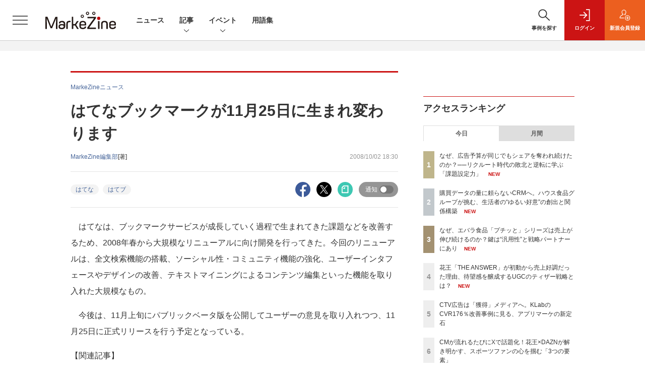

--- FILE ---
content_type: text/html; charset=utf-8
request_url: https://www.google.com/recaptcha/api2/aframe
body_size: 183
content:
<!DOCTYPE HTML><html><head><meta http-equiv="content-type" content="text/html; charset=UTF-8"></head><body><script nonce="7EXMaZzaG15lxWC8Jbvvbw">/** Anti-fraud and anti-abuse applications only. See google.com/recaptcha */ try{var clients={'sodar':'https://pagead2.googlesyndication.com/pagead/sodar?'};window.addEventListener("message",function(a){try{if(a.source===window.parent){var b=JSON.parse(a.data);var c=clients[b['id']];if(c){var d=document.createElement('img');d.src=c+b['params']+'&rc='+(localStorage.getItem("rc::a")?sessionStorage.getItem("rc::b"):"");window.document.body.appendChild(d);sessionStorage.setItem("rc::e",parseInt(sessionStorage.getItem("rc::e")||0)+1);localStorage.setItem("rc::h",'1770082338732');}}}catch(b){}});window.parent.postMessage("_grecaptcha_ready", "*");}catch(b){}</script></body></html>

--- FILE ---
content_type: text/javascript;charset=utf-8
request_url: https://id.cxense.com/public/user/id?json=%7B%22identities%22%3A%5B%7B%22type%22%3A%22ckp%22%2C%22id%22%3A%22ml5xbh32o86dde8r%22%7D%2C%7B%22type%22%3A%22lst%22%2C%22id%22%3A%22tblvkgm1h90d2lg9k5ex14y7s%22%7D%2C%7B%22type%22%3A%22cst%22%2C%22id%22%3A%22tblvkgm1h90d2lg9k5ex14y7s%22%7D%5D%7D&callback=cXJsonpCB7
body_size: 188
content:
/**/
cXJsonpCB7({"httpStatus":200,"response":{"userId":"cx:21cv89svudk2x1dpbt5igneyl4:2rl8g4rba0ysq","newUser":true}})

--- FILE ---
content_type: text/javascript;charset=utf-8
request_url: https://api.cxense.com/public/widget/data?json=%7B%22context%22%3A%7B%22referrer%22%3A%22%22%2C%22categories%22%3A%7B%22testgroup%22%3A%2263%22%7D%2C%22parameters%22%3A%5B%7B%22key%22%3A%22userState%22%2C%22value%22%3A%22anon%22%7D%2C%7B%22key%22%3A%22page%22%2C%22value%22%3A%221%22%7D%2C%7B%22key%22%3A%22testGroup%22%2C%22value%22%3A%2263%22%7D%2C%7B%22key%22%3A%22loadDelay%22%2C%22value%22%3A%222.6%22%7D%2C%7B%22key%22%3A%22testgroup%22%2C%22value%22%3A%2263%22%7D%5D%2C%22autoRefresh%22%3Afalse%2C%22url%22%3A%22https%3A%2F%2Fmarkezine.jp%2Farticle%2Fdetail%2F5578%22%2C%22browserTimezone%22%3A%220%22%7D%2C%22widgetId%22%3A%2225d1c912f531254981e4c885b8fea221510a6eb6%22%2C%22user%22%3A%7B%22ids%22%3A%7B%22usi%22%3A%22ml5xbh32o86dde8r%22%7D%7D%2C%22prnd%22%3A%22ml5xbh32y07qx7en%22%7D&media=javascript&sid=1141836886119288443&widgetId=25d1c912f531254981e4c885b8fea221510a6eb6&resizeToContentSize=true&useSecureUrls=true&usi=ml5xbh32o86dde8r&rnd=721724717&prnd=ml5xbh32y07qx7en&tzo=0&callback=cXJsonpCB3
body_size: 2218
content:
/**/
cXJsonpCB3({"httpStatus":200,"response":{"items":[{"dominantimagedimensions":"1200x630","recs-image":"http://markezine.jp/static/images/article/46057/46057_0.png","description":"Excelは、ショートカットを使えるようになると作業効率がグンとアップする。そこで本記事では超基本編からスタートし、作業別に「入力・編集・書式設定」「範囲選択・移動」「ファイル操作」から、それぞれおすすめしたい計36種類のショートカットを紹介する。ショートカットの他にもある作業効率を上げる方法も取り上げるので、参考にしてもらえたら幸いだ。文末にはショートカット一覧を掲載した。","dominantthumbnaildimensions":"300x158","sho-publish-d":"20241202","title":"これは便利!Excelショートカット一覧 作業別まとめ計36種類","url":"https://markezine.jp/article/detail/46057","sho-corner-id":"964","dominantimage":"https://markezine.jp/static/images/article/46057/46057_fb.png","recs-rawtitle":"これは便利！Excelショートカット一覧 作業別まとめ計36種類：MarkeZine（マーケジン）","dominantthumbnail":"https://content-thumbnail.cxpublic.com/content/dominantthumbnail/d299bd93ae09190b0e4ee53ee2e2123efc03d9ef.jpg?6962fa5b","campaign":"2","testId":"176","id":"d299bd93ae09190b0e4ee53ee2e2123efc03d9ef","placement":"6","click_url":"https://api.cxense.com/public/widget/click/[base64]","sho-article-type":"記事"}],"template":"<!--%\nvar dummy = \"\";\nvar items = data.response.items;\nfor (var i = 0; i < items.length; i++) {\n   var item = items[i];\n   if(item['sho-conference-alias']){\n       var flg_tieup = \"\";\n       var title = item['sho-session-title'];\n       var publish_date = item['sho-publish-d'];\n       var recs_image = item['recs-image'];\n       var target = \"_blank\";\n   }else{\n    var target = \"_top\";\n    var title = item['recs-rawtitle'].replace(\"：MarkeZine（マーケジン）\",\"\");\n    title = title.replace(/\\([0-9]+\\/[0-9]+\\)$/i,\"\");        \n    var publish_date = item['sho-publish-d'];\n    var recs_image = item['recs-image'].replace(/^http:\\/\\//i, 'https://');\n    recs_image = recs_image.replace(/^https:\\/\\/markezine.jp/, 'https://mz-cdn.shoeisha.jp');\n    var flg_tieup = \"\"\n　if ((item['sho-article-tieup'] == 'タイアップ') || (item['sho-article-type'] == 'タイアップ')) {\n           flg_tieup = '(AD)';\n    }\n    }\n%-->\n<div class=\"c-headlineindex_item border-top border-bottom p-2 cx-detail\">\n          <div class=\"c-headlineindex_item_content cx-detail-content\">\n            <h6>\n            <a tmp:id=\"{{cX.clickTracker(item.click_url)}}\" tmp:href=\"{{item.url}}\" tmp:target=\"{{target}}\">{{title}}{{flg_tieup}}</a></h6>\n          </div>\n          <div class=\"c-headlineindex_item_img\"><a tmp:id=\"{{cX.clickTracker(item.click_url)}}\" tmp:href=\"{{item.url}}\" tmp:target=\"{{target}}\"><img tmp:src=\"{{recs_image}}\" alt=\"\" width=\"200\" height=\"150\"></a></div>\n        </div>\n<!--%\n}\n%-->","style":"#cce-empty-element {margin: 20px auto;width: 100%;text-align: center;}","prnd":"ml5xbh32y07qx7en"}})

--- FILE ---
content_type: text/javascript;charset=utf-8
request_url: https://p1cluster.cxense.com/p1.js
body_size: 98
content:
cX.library.onP1('tblvkgm1h90d2lg9k5ex14y7s');


--- FILE ---
content_type: text/javascript;charset=utf-8
request_url: https://api.cxense.com/public/widget/data?json=%7B%22context%22%3A%7B%22referrer%22%3A%22%22%2C%22categories%22%3A%7B%22testgroup%22%3A%2263%22%7D%2C%22parameters%22%3A%5B%7B%22key%22%3A%22userState%22%2C%22value%22%3A%22anon%22%7D%2C%7B%22key%22%3A%22page%22%2C%22value%22%3A%221%22%7D%2C%7B%22key%22%3A%22testGroup%22%2C%22value%22%3A%2263%22%7D%2C%7B%22key%22%3A%22loadDelay%22%2C%22value%22%3A%222.6%22%7D%2C%7B%22key%22%3A%22testgroup%22%2C%22value%22%3A%2263%22%7D%5D%2C%22autoRefresh%22%3Afalse%2C%22url%22%3A%22https%3A%2F%2Fmarkezine.jp%2Farticle%2Fdetail%2F5578%22%2C%22browserTimezone%22%3A%220%22%7D%2C%22widgetId%22%3A%226b27504a68afffa167fb2cccc8cebedf6ea5cf37%22%2C%22user%22%3A%7B%22ids%22%3A%7B%22usi%22%3A%22ml5xbh32o86dde8r%22%7D%7D%2C%22prnd%22%3A%22ml5xbh32y07qx7en%22%7D&media=javascript&sid=1141836886119288443&widgetId=6b27504a68afffa167fb2cccc8cebedf6ea5cf37&resizeToContentSize=true&useSecureUrls=true&usi=ml5xbh32o86dde8r&rnd=2011156399&prnd=ml5xbh32y07qx7en&tzo=0&callback=cXJsonpCB2
body_size: 8370
content:
/**/
cXJsonpCB2({"httpStatus":200,"response":{"items":[{"dominantimagedimensions":"1200x630","recs-image":"http://markezine.jp/static/images/article/50043/50043_arena.jpg","description":"モバイルゲームアプリ広告の成果を最大化するには、「どのデータを信じ、どこに配信するか」の見極めが欠かせない。だが、データがユーザーの実態を正しく反映していなかったり、チャネル特性を十分に理解できていなかったりと、マーケター単独での判断には限界がある。そこで頼りになるのが、モバイルゲーム開発と広告運用の両面に精通した、ゲームやインタラクティブな体験の構築と成長のためのプラットフォームであるUnityと、アプリ計測のグローバルリーダーであるAppsFlyerだ。アプリ広告の施策を成功させるポイントや両社のサポートについて、ユニティ・テクノロジーズ・ジャパンの峯秀一郎氏、AppsFlyer Japanの松下豊氏と新井由美氏に話を聞いた。","collection":"Collection 1","dominantthumbnaildimensions":"300x158","sho-publish-d":"20251222","title":"アプリの熱心なユーザー増やすには?UnityとAppsFlyerに聞く正しいデータと配信先の見極め","url":"https://markezine.jp/article/detail/50043","dominantimage":"https://markezine.jp/static/images/article/50043/50043_fb.jpg","recs-rawtitle":"アプリの熱心なユーザー増やすには？UnityとAppsFlyerに聞く正しいデータと配信先の見極め (1/3)：MarkeZine（マーケジン）","dominantthumbnail":"https://content-thumbnail.cxpublic.com/content/dominantthumbnail/42ec872bb4ff5bb664f8f9f9cfce6293498d3fd4.jpg?6948afc5","campaign":"1","testId":"38","id":"42ec872bb4ff5bb664f8f9f9cfce6293498d3fd4","placement":"1000","click_url":"https://api.cxense.com/public/widget/click/[base64]"},{"dominantimagedimensions":"1200x630","recs-image":"http://markezine.jp/static/images/article/50244/50244_arena.png","description":"生成AIの普及により、ユーザー行動は大きな転換点を迎えている。情報を検索し、比較し、選ぶ──そんな行動は今、「相談する」「聞いてみる」という対話ベースへ移り始めた。もはやブランドは、検索結果の一覧に並ぶ存在ではない。ユーザーに自然に話しかけられ、悩みや目的に応じて提案できる“相談相手”が求められている。この変化は食品、ファッション、小売、ECなど、日常に近い領域ほど顕著だ。本稿では直近半年の事例をもとに、会話型マーケティングの潮流と、どの業界でも実践できる導入方法を整理する。","collection":"Collection 1","dominantthumbnaildimensions":"300x158","sho-publish-d":"20260203","title":"ウォルマート、Zaraが示す「検索」の終焉。AI時代の勝ち筋「会話型マーケティング」導入の4ステップ","url":"https://markezine.jp/article/detail/50244","dominantimage":"https://markezine.jp/static/images/article/50244/50244_fb.png","recs-rawtitle":"ウォルマート、Zaraが示す「検索」の終焉。AI時代の勝ち筋「会話型マーケティング」導入の4ステップ (1/3)：MarkeZine（マーケジン）","dominantthumbnail":"https://content-thumbnail.cxpublic.com/content/dominantthumbnail/1e975c565f55f4841f40147f3890d64f71a2ef4b.jpg?69813bff","campaign":"1","testId":"38","id":"1e975c565f55f4841f40147f3890d64f71a2ef4b","placement":"1000","click_url":"https://api.cxense.com/public/widget/click/[base64]"},{"dominantimagedimensions":"1200x630","recs-image":"http://markezine.jp/static/images/article/50328/50328_thumb.jpg","description":"MarkeZineを運営する翔泳社では、2月2日(月)から2月4日(水)まで、書籍『AIでゼロからデザイン』(著者:川合卓也)を無料で全文公開しています。 画像やスライドの制作に衝撃を与えたGem...","collection":"Collection 1","dominantthumbnaildimensions":"300x158","sho-publish-d":"20260202","title":"『AIでゼロからデザイン』2月4日まで全文無料公開 バナーもサムネも高品質に生成できるプロンプト解説","url":"https://markezine.jp/article/detail/50328","dominantimage":"https://markezine.jp/static/images/article/50328/50328_share.jpg","recs-rawtitle":"『AIでゼロからデザイン』2月4日まで全文無料公開　バナーもサムネも高品質に生成できるプロンプト解説：MarkeZine（マーケジン）","dominantthumbnail":"https://content-thumbnail.cxpublic.com/content/dominantthumbnail/c1856a661a79a289bc39682b291fdc1927d2a175.jpg?697fce94","campaign":"1","testId":"38","id":"c1856a661a79a289bc39682b291fdc1927d2a175","placement":"1000","click_url":"https://api.cxense.com/public/widget/click/[base64]"},{"dominantimagedimensions":"1200x630","recs-image":"http://markezine.jp/static/images/article/50219/50219_arena.png","description":"2024年10月の発売直後から好調な売れ行きを見せ、販売店を継続的に拡大している花王の新ヘアケアブランド「THE ANSWER(ジアンサー)」。累計340万本突破という成功の裏側には、発売前から緻密に設計されたUGC戦略があったという。花王ヘアケア事業部では、先行ブランド「melt(メルト)」で得た知見をもとに、PGCとUGCをフルファネルで組み合わせるマーケティングを磨き上げてきた。「THE ANSWER」は、その集大成とも言える事例だ。本稿では、花王 ヘアケア事業部の君島雄貴氏と、花王のUGC領域をブランド横断で一手に担うウィングリット 川上慶士氏へインタビュー。ヒットの起爆剤となったティザー施策の設計や、薬事遵守と表現の質を両立させる制作体制、PGC×UGCのPDCAの回し方について詳しく紐解く。","collection":"Collection 1","dominantthumbnaildimensions":"300x158","sho-publish-d":"20260202","title":"花王「THE ANSWER」が初動から売上好調だった理由、待望感を醸成するUGCのティザー戦略とは?","url":"https://markezine.jp/article/detail/50219","dominantimage":"https://markezine.jp/static/images/article/50219/50219_fb.png","recs-rawtitle":"花王「THE ANSWER」が初動から売上好調だった理由、待望感を醸成するUGCのティザー戦略とは？ (1/3)：MarkeZine（マーケジン）","dominantthumbnail":"https://content-thumbnail.cxpublic.com/content/dominantthumbnail/c9fa5d83154f602b54c4aa64cdc10dbf5802a2bb.jpg?697ff846","campaign":"1","testId":"38","id":"c9fa5d83154f602b54c4aa64cdc10dbf5802a2bb","placement":"1000","click_url":"https://api.cxense.com/public/widget/click/[base64]"},{"dominantimagedimensions":"1200x630","recs-image":"http://markezine.jp/static/images/article/50310/50310_arena.png","description":"本記事では、「BEST OF MARKETING AWARD 2026」のグロース・イノベーション部門において2次審査に進出した、日本電気株式会社(以下、NEC)の事例を紹介する。同社の取り組みは、創業120年を超える大企業が下した、60年以上続いた伝統的な「ユーザー会」の発展的な解散から、NECと参加企業の双方の事業成長に直接貢献するマーケティング基盤「BluStellar Communities(ブルーステラ・コミュニティーズ)」への刷新だ。かつての交流が主軸であった活動から、いかにして双方のビジネス成長に繋げる「共創・実利」の場へと転換させたのか。過去の資産を再定義し、現代のビジネス課題に即した新たなコミュニティモデルを構築した、同社の戦略的変革のプロセスに迫る。","collection":"Collection 1","dominantthumbnaildimensions":"300x158","sho-publish-d":"20260203","title":"「想起される存在」になるために。NECが60年の伝統を「再定義」し挑む、顧客との「共創」コミュニティ","url":"https://markezine.jp/article/detail/50310","dominantimage":"https://markezine.jp/static/images/article/50310/50310_fb_v2.png","recs-rawtitle":"「想起される存在」になるために。NECが60年の伝統を「再定義」し挑む、顧客との「共創」コミュニティ (1/2)：MarkeZine（マーケジン）","dominantthumbnail":"https://content-thumbnail.cxpublic.com/content/dominantthumbnail/fe4b6431fefb0333ca80f4fde16e42001105954e.jpg?69812e28","campaign":"1","testId":"38","id":"fe4b6431fefb0333ca80f4fde16e42001105954e","placement":"1000","click_url":"https://api.cxense.com/public/widget/click/[base64]"},{"dominantimagedimensions":"1200x630","recs-image":"http://markezine.jp/static/images/article/50123/50123_arena.jpg","description":"2013年の発売以来、快進撃を続けるエバラ食品の「プチッと」シリーズ。『プチッと鍋』は、個食鍋つゆ市場でトップシェアを確立している。さらに同シリーズをうどん、中華へとカテゴリーを拡大し、2025年4~9月期では前年に比べて126.9%(※インテージSRI+推計販売金額)という高い成長を記録。その裏側には、単なる広告制作に留まらない、事業課題に深く並走するパートナーの存在があった。FIELD MANAGEMENT EXPAND(以下、FMX)が提供する「戦略・クリエイティブ・制作」の一貫体制は、なぜブランドの成長を加速させるのか。長期パートナーシップが生み出してきた、“売れる仕組み”に迫る。","collection":"Collection 1","dominantthumbnaildimensions":"300x158","sho-publish-d":"20260202","title":"なぜ、エバラ食品「プチッと」シリーズは売上が伸び続けるのか?鍵は“汎用性”と戦略パートナーにあり","url":"https://markezine.jp/article/detail/50123","dominantimage":"https://markezine.jp/static/images/article/50123/50123_fb.jpg","recs-rawtitle":"なぜ、エバラ食品「プチッと」シリーズは売上が伸び続けるのか？鍵は“汎用性”と戦略パートナーにあり (1/3)：MarkeZine（マーケジン）","dominantthumbnail":"https://content-thumbnail.cxpublic.com/content/dominantthumbnail/ca84c08bae6d2c9e5e4cbc7f891c2b0a237dc322.jpg?6980064b","campaign":"1","testId":"38","id":"ca84c08bae6d2c9e5e4cbc7f891c2b0a237dc322","placement":"1000","click_url":"https://api.cxense.com/public/widget/click/[base64]"}],"template":"            <div class=\"c-stacknav_details\">\n              <ul class=\"l-megamenu_medialist row row-cols-sm-2 g-3\">\n<!--%\nvar dummy = \"\";\nvar items = data.response.items.slice(0, 3);\nfor (var i = 0; i < items.length; i++) {\n    var item = items[i];\n    var title = item['recs-rawtitle'].replace(\"：MarkeZine（マーケジン）\",\"\");\n    title = title.replace(/\\([0-9]+\\/[0-9]+\\)$/i,\"\");        \n    var publish_date = item['sho-publish-d'];\n    var recs_image = item['recs-image'].replace(/^http:\\/\\//i, 'https://');\n    recs_image = recs_image.replace(/^https:\\/\\/markezine.jp/, 'https://mz-cdn.shoeisha.jp');\n%-->                    \n                <li>\n                  <div class=\"l-megamenu_media\">\n                    <figure class=\"l-megamenu_media_img\"><img tmp:src=\"{{recs_image}}\" alt=\"\" width=\"200\" height=\"150\"></figure>\n                    <div class=\"l-megamenu_media_content\">\n                      <p class=\"l-megamenu_media_heading\"><a tmp:id=\"{{cX.clickTracker(item.click_url)}}\" tmp:href=\"{{item.url}}\" tmp:target=\"_top\">{{title}}</a></p>\n                    </div>\n                  </div>\n                </li>\n<!--%\n}\n%-->                   \n              </ul>\n            </div>\n","style":"","prnd":"ml5xbh32y07qx7en"}})

--- FILE ---
content_type: text/javascript;charset=utf-8
request_url: https://api.cxense.com/public/widget/data?json=%7B%22context%22%3A%7B%22referrer%22%3A%22%22%2C%22categories%22%3A%7B%22testgroup%22%3A%2263%22%7D%2C%22parameters%22%3A%5B%7B%22key%22%3A%22userState%22%2C%22value%22%3A%22anon%22%7D%2C%7B%22key%22%3A%22page%22%2C%22value%22%3A%221%22%7D%2C%7B%22key%22%3A%22testGroup%22%2C%22value%22%3A%2263%22%7D%2C%7B%22key%22%3A%22loadDelay%22%2C%22value%22%3A%222.6%22%7D%2C%7B%22key%22%3A%22testgroup%22%2C%22value%22%3A%2263%22%7D%5D%2C%22autoRefresh%22%3Afalse%2C%22url%22%3A%22https%3A%2F%2Fmarkezine.jp%2Farticle%2Fdetail%2F5578%22%2C%22browserTimezone%22%3A%220%22%7D%2C%22widgetId%22%3A%22b6cba9b65e1785f4a467aed0f462edd6202bea8b%22%2C%22user%22%3A%7B%22ids%22%3A%7B%22usi%22%3A%22ml5xbh32o86dde8r%22%7D%7D%2C%22prnd%22%3A%22ml5xbh32y07qx7en%22%7D&media=javascript&sid=1141836886119288443&widgetId=b6cba9b65e1785f4a467aed0f462edd6202bea8b&resizeToContentSize=true&useSecureUrls=true&usi=ml5xbh32o86dde8r&rnd=1749446139&prnd=ml5xbh32y07qx7en&tzo=0&callback=cXJsonpCB5
body_size: 10413
content:
/**/
cXJsonpCB5({"httpStatus":200,"response":{"items":[{"dominantimagedimensions":"1200x630","recs-image":"http://markezine.jp/static/images/article/50244/50244_arena.png","description":"生成AIの普及により、ユーザー行動は大きな転換点を迎えている。情報を検索し、比較し、選ぶ──そんな行動は今、「相談する」「聞いてみる」という対話ベースへ移り始めた。もはやブランドは、検索結果の一覧に並ぶ存在ではない。ユーザーに自然に話しかけられ、悩みや目的に応じて提案できる“相談相手”が求められている。この変化は食品、ファッション、小売、ECなど、日常に近い領域ほど顕著だ。本稿では直近半年の事例をもとに、会話型マーケティングの潮流と、どの業界でも実践できる導入方法を整理する。","collection":"MarkeZine","dominantthumbnaildimensions":"300x158","sho-publish-d":"20260203","title":"ウォルマート、Zaraが示す「検索」の終焉。AI時代の勝ち筋「会話型マーケティング」導入の4ステップ","url":"https://markezine.jp/article/detail/50244","sho-corner":"世界のトレンドを読む","dominantimage":"https://markezine.jp/static/images/article/50244/50244_fb.png","recs-rawtitle":"ウォルマート、Zaraが示す「検索」の終焉。AI時代の勝ち筋「会話型マーケティング」導入の4ステップ (1/3)：MarkeZine（マーケジン）","dominantthumbnail":"https://content-thumbnail.cxpublic.com/content/dominantthumbnail/1e975c565f55f4841f40147f3890d64f71a2ef4b.jpg?69813bff","campaign":"1","testId":"29","id":"1e975c565f55f4841f40147f3890d64f71a2ef4b","placement":"6","click_url":"https://api.cxense.com/public/widget/click/[base64]"},{"dominantimagedimensions":"1200x630","recs-image":"http://markezine.jp/static/images/article/50292/50292_arena.png","description":"「Z世代向けの広告を作ったのに響かない」。そんな悩みを抱えるマーケターは少なくないでしょう。サイバーエージェント次世代生活研究所では、Z世代の学生研究員約30名が注目した広告を毎月収集し、インサイト分析を行っています。2025年の事例を総ざらいした結果、見えてきたのは「中途半端ではダメ」という明確な傾向でした。本記事では、Z世代のトレンド・気持ち・憧れに「思いっきり合わせた」広告事例から読み解いた13のインサイトを解説します。","collection":"MarkeZine","dominantthumbnaildimensions":"300x158","sho-publish-d":"20260119","title":"2025年、Z世代に刺さった広告は「極端な2択」トレンド・気持ち・憧れを射抜く13インサイト【前編】","url":"https://markezine.jp/article/detail/50292","sho-corner":"Z世代に”刺さる”広告の法則","dominantimage":"https://markezine.jp/static/images/article/50292/50292_fb.png","recs-rawtitle":"2025年、Z世代に刺さった広告は「極端な2択」トレンド・気持ち・憧れを射抜く13インサイト【前編】 (1/4)：MarkeZine（マーケジン）","dominantthumbnail":"https://content-thumbnail.cxpublic.com/content/dominantthumbnail/d440025bc2ae6f525a1ed36d534698f590b86c3e.jpg?696d7746","campaign":"1","testId":"29","id":"d440025bc2ae6f525a1ed36d534698f590b86c3e","placement":"6","click_url":"https://api.cxense.com/public/widget/click/[base64]"},{"dominantimagedimensions":"1200x630","recs-image":"http://markezine.jp/static/images/article/50305/50305_arena.png","description":"元リクルートVP金井統氏が説く、戦略策定の核心「課題設定」。多くの現場が、目の前の「問題」と、解決すべき「課題」を混同し、対症療法的な戦術に終始してしまうのはなぜか。今回は、戦略の成否を決定づける「現象・問題・課題」の定義と構造化を解説する。リクルート時代の「広告費は同じなのにシェアが奪われる」という難局を、因果の特定によってどう逆転したのか。実例を交えながら、本質的な勝ち筋を見つけ出すための思考プロセスを解き明かす。","collection":"MarkeZine","dominantthumbnaildimensions":"300x158","sho-publish-d":"20260202","title":"なぜ、広告予算が同じでもシェアを奪われ続けたのか?──リクルート時代の敗北と逆転に学ぶ「課題設定力」","url":"https://markezine.jp/article/detail/50305","sho-corner":"事業と人を成長させる「強み」起点のマーケティング思考","dominantimage":"https://markezine.jp/static/images/article/50305/50305_fb.png","recs-rawtitle":"なぜ、広告予算が同じでもシェアを奪われ続けたのか？──リクルート時代の敗北と逆転に学ぶ「課題設定力」 (1/3)：MarkeZine（マーケジン）","dominantthumbnail":"https://content-thumbnail.cxpublic.com/content/dominantthumbnail/5e1c635064a47ef76286ae6d66e68c052dcacc35.jpg?697fea68","campaign":"1","testId":"29","id":"5e1c635064a47ef76286ae6d66e68c052dcacc35","placement":"6","click_url":"https://api.cxense.com/public/widget/click/[base64]"},{"dominantimagedimensions":"1200x630","recs-image":"http://markezine.jp/static/images/article/50282/50282_arena.png","description":"AIが効率化を加速させる一方で、物価高騰が「真の価値」を厳しく問いかけた2025年。生活者の関心は、表層的な流行よりも「本質的なもの」へとシフトしています。変化の激しいこの1年、日本を代表するブランドはどのようなチャレンジを行い、2026年に何を見据えているのか。夏の暑さに対し新たな食文化を提案する味の素「ほんだし」、様々な場へと顧客接点を拡大するAnker、そして日本でもインフラサービスのポジションを確立しつつあるUber。各ブランドのキーマンである味の素 三科氏、アンカー・ジャパン 加藤氏、Uber 鈴木氏にお話をうかがいました。","collection":"MarkeZine","dominantthumbnaildimensions":"300x158","sho-publish-d":"20260128","title":"2026年、注目ブランドはどう動く?【味の素/Anker/Uber編】","url":"https://markezine.jp/article/detail/50282","sho-corner":"【新年特集】2025→2026 キーパーソンによる予測と展望","dominantimage":"https://markezine.jp/static/images/article/50282/50282_fb.png","recs-rawtitle":"2026年、注目ブランドはどう動く？【味の素／Anker／Uber編】 (1/3)：MarkeZine（マーケジン）","dominantthumbnail":"https://content-thumbnail.cxpublic.com/content/dominantthumbnail/2088954a0d8dbf76f1b9d0033e79ed4f0fd5a24a.jpg?69794d28","campaign":"1","testId":"29","id":"2088954a0d8dbf76f1b9d0033e79ed4f0fd5a24a","placement":"6","click_url":"https://api.cxense.com/public/widget/click/[base64]"},{"dominantimagedimensions":"1200x630","recs-image":"http://markezine.jp/static/images/article/50294/50294_arena.png","description":"サイバーエージェント次世代生活研究所では、Z世代の学生研究員約30名が注目した広告を毎月収集し、インサイト分析を行っています。2025年の事例を総ざらいし、読み解いたインサイトを共有。後編では、極端なアプローチ「思いっきり外れる」広告群について解説します。","collection":"MarkeZine","dominantthumbnaildimensions":"300x158","sho-publish-d":"20260130","title":"2025年、Z世代に刺さった広告 想定内じゃつまらない!「思いっきり外れる」インサイト【後編】","url":"https://markezine.jp/article/detail/50294","sho-corner":"Z世代に”刺さる”広告の法則","dominantimage":"https://markezine.jp/static/images/article/50294/50294_fb.png","recs-rawtitle":"2025年、Z世代に刺さった広告　想定内じゃつまらない！「思いっきり外れる」インサイト【後編】 (1/3)：MarkeZine（マーケジン）","dominantthumbnail":"https://content-thumbnail.cxpublic.com/content/dominantthumbnail/a4f39f92fc2ca3292afa25a862f9e9d60fb734b1.jpg?697bf4c8","campaign":"1","testId":"29","id":"a4f39f92fc2ca3292afa25a862f9e9d60fb734b1","placement":"6","click_url":"https://api.cxense.com/public/widget/click/[base64]"},{"dominantimagedimensions":"1200x630","recs-image":"http://markezine.jp/static/images/article/50302/50302_arena_v2.png","description":"2026年は、冬季五輪、WBC、サッカーW杯、さらに国内ではアジア大会と、世界的なスポーツイベントが集中する。スポーツファンにはたまらない1年になりそうだ。 本記事では、日本人のスポーツ関心度とファン化のプロセスを、定量・定性の両面から徹底分析した。1万人規模の調査で見えた「市場の実態」と、熱狂的なJリーグサポーターへの深層インタビューから浮かび上がった「コアファンへの共通ルート」。そこには、ファンベースを拡大するための明確なヒントが隠されていた。","collection":"MarkeZine","dominantthumbnaildimensions":"300x158","sho-publish-d":"20260122","title":"Jリーグのファンはどこで「熱狂」に変わるのか? 1万人調査×定性分析で解明する「没入の法則」","url":"https://markezine.jp/article/detail/50302","sho-corner":"生活者データバンク","dominantimage":"https://markezine.jp/static/images/article/50302/50302_fb_v2.png","recs-rawtitle":"Jリーグのファンはどこで「熱狂」に変わるのか？ 1万人調査×定性分析で解明する「没入の法則」 (1/3)：MarkeZine（マーケジン）","dominantthumbnail":"https://content-thumbnail.cxpublic.com/content/dominantthumbnail/cc5713c5c2c228b9786408ec6c5646b6251d431e.jpg?697169da","campaign":"1","testId":"29","id":"cc5713c5c2c228b9786408ec6c5646b6251d431e","placement":"6","click_url":"https://api.cxense.com/public/widget/click/[base64]"},{"dominantimagedimensions":"1200x630","recs-image":"http://markezine.jp/static/images/article/50279/50279_0.jpg","description":"生活者の購買行動が複雑化する中、従来の購買データのみに依存したCRMは限界を迎えつつある。ハウス食品グループ本社は、LINEミニアプリを活用した体験型CRM施策「HOUSE QUEST WORLD」を始動させ、「購買データの蓄積」ではなく「価値を生むデータへの集中」へと舵を切り、ゲーミフィケーションを通じてブランド想起の醸成を図っている。生活内の接触行動から顧客との関係を育て、「あれも、これも、ハウスだったんだ!」という気づきに転換する、同社の取り組みに迫る。","collection":"MarkeZine","dominantthumbnaildimensions":"300x158","sho-publish-d":"20260202","title":"購買データの量に頼らないCRMへ。ハウス食品グループが挑む、生活者の“ゆるい好意”の創出と関係構築","url":"https://markezine.jp/article/detail/50279","sho-corner":"BEST OF MARKETING AWARD 2026","dominantimage":"https://markezine.jp/static/images/article/50279/50279_fb_v2.jpg","recs-rawtitle":"購買データの量に頼らないCRMへ。ハウス食品グループが挑む、生活者の“ゆるい好意”の創出と関係構築 (1/2)：MarkeZine（マーケジン）","dominantthumbnail":"https://content-thumbnail.cxpublic.com/content/dominantthumbnail/5b370b0900f9a44ec5ebeae672821d49c313ac74.jpg?697fdd32","campaign":"1","testId":"29","id":"5b370b0900f9a44ec5ebeae672821d49c313ac74","placement":"6","click_url":"https://api.cxense.com/public/widget/click/[base64]"},{"dominantimagedimensions":"1200x630","recs-image":"http://markezine.jp/static/images/article/50310/50310_arena.png","description":"本記事では、「BEST OF MARKETING AWARD 2026」のグロース・イノベーション部門において2次審査に進出した、日本電気株式会社(以下、NEC)の事例を紹介する。同社の取り組みは、創業120年を超える大企業が下した、60年以上続いた伝統的な「ユーザー会」の発展的な解散から、NECと参加企業の双方の事業成長に直接貢献するマーケティング基盤「BluStellar Communities(ブルーステラ・コミュニティーズ)」への刷新だ。かつての交流が主軸であった活動から、いかにして双方のビジネス成長に繋げる「共創・実利」の場へと転換させたのか。過去の資産を再定義し、現代のビジネス課題に即した新たなコミュニティモデルを構築した、同社の戦略的変革のプロセスに迫る。","collection":"MarkeZine","dominantthumbnaildimensions":"300x158","sho-publish-d":"20260203","title":"「想起される存在」になるために。NECが60年の伝統を「再定義」し挑む、顧客との「共創」コミュニティ","url":"https://markezine.jp/article/detail/50310","sho-corner":"BEST OF MARKETING AWARD 2026","dominantimage":"https://markezine.jp/static/images/article/50310/50310_fb_v2.png","recs-rawtitle":"「想起される存在」になるために。NECが60年の伝統を「再定義」し挑む、顧客との「共創」コミュニティ (1/2)：MarkeZine（マーケジン）","dominantthumbnail":"https://content-thumbnail.cxpublic.com/content/dominantthumbnail/fe4b6431fefb0333ca80f4fde16e42001105954e.jpg?69812e28","campaign":"1","testId":"29","id":"fe4b6431fefb0333ca80f4fde16e42001105954e","placement":"6","click_url":"https://api.cxense.com/public/widget/click/[base64]"}],"template":"                  <div class=\"c-featureindex\">\n                    <ul class=\"c-featureindex_list row row-cols-1 row-cols-sm-2 row-cols-md-4 gx-4 gy-4 gy-md-5\">\n          <!--%\n          var dummy = \"\";\n\t\t  var items = data.response.items;\n\t\t  for (var i = 0; i < 8; i++) {\n  \t\t\tvar item = items[i];\n                var title = item['recs-rawtitle'].replace(\"：MarkeZine（マーケジン）\",\"\");\n                title = title.replace(/\\([0-9]+\\/[0-9]+\\)$/i,\"\");              \n                var publish_date = item['sho-publish-d'];\n                var recs_image = item['recs-image'].replace(/^http:\\/\\//i, 'https://');\n                var click_url = cX.clickTracker(item.click_url);\n                recs_image = recs_image.replace(/^https:\\/\\/markezine.jp/, 'https://mz-cdn.shoeisha.jp');\n            %-->                    \n                      <li class=\"c-featureindex_listitem\">\n                        <div class=\"c-featureindex_item\">\n                          <div class=\"c-featureindex_item_img\">\n                            <p><img tmp:src=\"{{recs_image}}\"  alt=\"\" width=\"200\" height=\"150\" class=\"\"></p>\n                           </div>\n                            \n                          <div class=\"c-featureindex_item_content\">\n                            <p class=\"c-featureindex_item_heading\"><a tmp:id=\"{{click_url}}\" tmp:href=\"{{item.url}}\" tmp:target=\"_top\">{{title}}</a></p>\n                          </div>\n                        </div>\n                      </li>\n          <!--%\n          }\n\t      %-->            \n                            </ul>\n                            </div>","style":"","head":"    function separate(num){\n    \treturn String(num).replace( /(\\d)(?=(\\d\\d\\d)+(?!\\d))/g, '$1,');\n\t}\n","prnd":"ml5xbh32y07qx7en"}})

--- FILE ---
content_type: text/javascript;charset=utf-8
request_url: https://api.cxense.com/public/widget/data?json=%7B%22context%22%3A%7B%22referrer%22%3A%22%22%2C%22categories%22%3A%7B%22testgroup%22%3A%2263%22%7D%2C%22parameters%22%3A%5B%7B%22key%22%3A%22userState%22%2C%22value%22%3A%22anon%22%7D%2C%7B%22key%22%3A%22page%22%2C%22value%22%3A%221%22%7D%2C%7B%22key%22%3A%22testGroup%22%2C%22value%22%3A%2263%22%7D%2C%7B%22key%22%3A%22loadDelay%22%2C%22value%22%3A%222.6%22%7D%2C%7B%22key%22%3A%22testgroup%22%2C%22value%22%3A%2263%22%7D%5D%2C%22autoRefresh%22%3Afalse%2C%22url%22%3A%22https%3A%2F%2Fmarkezine.jp%2Farticle%2Fdetail%2F5578%22%2C%22browserTimezone%22%3A%220%22%7D%2C%22widgetId%22%3A%22d3160c1b48e301d14042bdcccba05e313fee4002%22%2C%22user%22%3A%7B%22ids%22%3A%7B%22usi%22%3A%22ml5xbh32o86dde8r%22%7D%7D%2C%22prnd%22%3A%22ml5xbh32y07qx7en%22%7D&media=javascript&sid=1141836886119288443&widgetId=d3160c1b48e301d14042bdcccba05e313fee4002&resizeToContentSize=true&useSecureUrls=true&usi=ml5xbh32o86dde8r&rnd=150948670&prnd=ml5xbh32y07qx7en&tzo=0&callback=cXJsonpCB4
body_size: 13003
content:
/**/
cXJsonpCB4({"httpStatus":200,"response":{"items":[{"dominantimagedimensions":"1200x630","recs-image":"http://markezine.jp/static/images/article/50291/50291_arena.png","description":"コネクテッドTV(CTV)の普及に伴い、動画広告は企業のマーケティングに不可欠な存在となった。しかし、「リーチを優先すれば質が下がり、質を求めればCPM(インプレッション単価)が高騰する」というジレンマに頭を抱える担当者は多いのではないだろうか。この二律背反の課題に対し、博報堂のソリューションを活用して鮮やかな解決策を見出したのが、サントリーだ。同社が選んだのは、従来のブランドセーフティを「守り」ではなく「攻め」に転じる戦略。「量」と「質」を両立し、コスト効率とブランドリフトを同時に実現した新ソリューション「AaaS with DV」の活用法と、その成果について、サントリーの牧原侑美氏、博報堂の瀬川省伍氏に聞く。","collection":"Collection 1","dominantthumbnaildimensions":"300x158","sho-publish-d":"20260203","title":"サントリーが挑む“攻め”のブランドセーフティ 質と量を両立する「AaaS with DV」の威力","url":"https://markezine.jp/article/detail/50291","dominantimage":"https://markezine.jp/static/images/article/50291/50291_fb.png","recs-rawtitle":"サントリーが挑む“攻め”のブランドセーフティ　質と量を両立する「AaaS with DV」の威力 (1/3)：MarkeZine（マーケジン）","dominantthumbnail":"https://content-thumbnail.cxpublic.com/content/dominantthumbnail/9ec05e1dc4caa03df6ddb827e8d8e8ed79d9e20e.jpg?6981492f","campaign":"1","testId":"37","id":"9ec05e1dc4caa03df6ddb827e8d8e8ed79d9e20e","placement":"6","click_url":"https://api.cxense.com/public/widget/click/[base64]"},{"dominantimagedimensions":"1200x630","recs-image":"http://markezine.jp/static/images/article/50219/50219_arena.png","description":"2024年10月の発売直後から好調な売れ行きを見せ、販売店を継続的に拡大している花王の新ヘアケアブランド「THE ANSWER(ジアンサー)」。累計340万本突破という成功の裏側には、発売前から緻密に設計されたUGC戦略があったという。花王ヘアケア事業部では、先行ブランド「melt(メルト)」で得た知見をもとに、PGCとUGCをフルファネルで組み合わせるマーケティングを磨き上げてきた。「THE ANSWER」は、その集大成とも言える事例だ。本稿では、花王 ヘアケア事業部の君島雄貴氏と、花王のUGC領域をブランド横断で一手に担うウィングリット 川上慶士氏へインタビュー。ヒットの起爆剤となったティザー施策の設計や、薬事遵守と表現の質を両立させる制作体制、PGC×UGCのPDCAの回し方について詳しく紐解く。","collection":"Collection 1","dominantthumbnaildimensions":"300x158","sho-publish-d":"20260202","title":"花王「THE ANSWER」が初動から売上好調だった理由、待望感を醸成するUGCのティザー戦略とは?","url":"https://markezine.jp/article/detail/50219","dominantimage":"https://markezine.jp/static/images/article/50219/50219_fb.png","recs-rawtitle":"花王「THE ANSWER」が初動から売上好調だった理由、待望感を醸成するUGCのティザー戦略とは？ (1/3)：MarkeZine（マーケジン）","dominantthumbnail":"https://content-thumbnail.cxpublic.com/content/dominantthumbnail/c9fa5d83154f602b54c4aa64cdc10dbf5802a2bb.jpg?697ff846","campaign":"1","testId":"37","id":"c9fa5d83154f602b54c4aa64cdc10dbf5802a2bb","placement":"6","click_url":"https://api.cxense.com/public/widget/click/[base64]"},{"dominantimagedimensions":"1200x630","recs-image":"http://markezine.jp/static/images/article/50123/50123_arena.jpg","description":"2013年の発売以来、快進撃を続けるエバラ食品の「プチッと」シリーズ。『プチッと鍋』は、個食鍋つゆ市場でトップシェアを確立している。さらに同シリーズをうどん、中華へとカテゴリーを拡大し、2025年4~9月期では前年に比べて126.9%(※インテージSRI+推計販売金額)という高い成長を記録。その裏側には、単なる広告制作に留まらない、事業課題に深く並走するパートナーの存在があった。FIELD MANAGEMENT EXPAND(以下、FMX)が提供する「戦略・クリエイティブ・制作」の一貫体制は、なぜブランドの成長を加速させるのか。長期パートナーシップが生み出してきた、“売れる仕組み”に迫る。","collection":"Collection 1","dominantthumbnaildimensions":"300x158","sho-publish-d":"20260202","title":"なぜ、エバラ食品「プチッと」シリーズは売上が伸び続けるのか?鍵は“汎用性”と戦略パートナーにあり","url":"https://markezine.jp/article/detail/50123","dominantimage":"https://markezine.jp/static/images/article/50123/50123_fb.jpg","recs-rawtitle":"なぜ、エバラ食品「プチッと」シリーズは売上が伸び続けるのか？鍵は“汎用性”と戦略パートナーにあり (1/3)：MarkeZine（マーケジン）","dominantthumbnail":"https://content-thumbnail.cxpublic.com/content/dominantthumbnail/ca84c08bae6d2c9e5e4cbc7f891c2b0a237dc322.jpg?6980064b","campaign":"1","testId":"37","id":"ca84c08bae6d2c9e5e4cbc7f891c2b0a237dc322","placement":"6","click_url":"https://api.cxense.com/public/widget/click/[base64]"},{"dominantimagedimensions":"1200x630","recs-image":"http://markezine.jp/static/images/article/50063/50063_arena2.jpg","description":"ユニリーバのブランド「ダヴ(Dove)」は、いかに若年層になじみのあるブランドになるかという課題を抱えていた。そんなブランドイメージの転換点となったのが、従来の約10倍の高単価製品であるボディケア製品「ダヴ ふわとろクリーミースクラブ」だ。同ブランドは、若年層の関心をつかみSNSで拡散した勢いを高めるため、Metaのパートナーシップ広告を活用。同カテゴリー平均の10倍という、驚異的な購入意向リフトを実現したという。この施策の舞台裏を、ユニリーバ・ジャパン・カスタマーマーケティング株式会社の前納有紀子氏、小澤晴花氏、Meta アカウントマネージャー 木崎紘美氏が明かした。","collection":"Collection 1","dominantthumbnaildimensions":"300x158","sho-publish-d":"20260126","title":"ユニリーバ「ダヴ」、プレミアム化で若年層に人気 購入意向10倍リフトを実現したMeta広告活用法","url":"https://markezine.jp/article/detail/50063","dominantimage":"https://markezine.jp/static/images/article/50063/50063_fb2.jpg","recs-rawtitle":"ユニリーバ「ダヴ」、プレミアム化で若年層に人気　購入意向10倍リフトを実現したMeta広告活用法 (1/3)：MarkeZine（マーケジン）","dominantthumbnail":"https://content-thumbnail.cxpublic.com/content/dominantthumbnail/5181ae65431b53bde7d97e3f918e5272c0c21820.jpg?6976c657","campaign":"1","testId":"37","id":"5181ae65431b53bde7d97e3f918e5272c0c21820","placement":"6","click_url":"https://api.cxense.com/public/widget/click/[base64]"},{"dominantimagedimensions":"1200x630","recs-image":"http://markezine.jp/static/images/article/50344/50344_0.jpg","description":"いち早く、加盟店による清掃・衛生用品のレンタルを開始し、日本における現在のフランチャイズシステムのパイオニアとして知られるダスキン。同社は現在、全国の加盟店による訪問販売での「リアルな接点」にECというデジタル接点を融合させ、顧客体験の変革を進めている。11年前に始動したECは、今や会員数200万人を突破。高齢化する顧客基盤への対策として、若年層との接点創出にECが大きな役割を果たしている。本記事では、複雑なビジネスモデルを支えるプラットフォームにEC-CUBEを採用した背景や、CVR向上を実現した具体的な施策、およびデジタルが加盟店を支える「デジタルアシスト」の思想について、同社の冨田昭博氏に詳しく伺った。","collection":"Collection 1","dominantthumbnaildimensions":"300x158","sho-publish-d":"20260130","title":"【CVR向上】ダスキンが挑む、200万会員のLTVを最大化する「デジタル×リアル」の融合戦略","url":"https://markezine.jp/article/detail/50344","dominantimage":"https://markezine.jp/static/images/article/50344/50344_fb.jpg","recs-rawtitle":"【CVR向上】ダスキンが挑む、200万会員のLTVを最大化する「デジタル×リアル」の融合戦略 (1/3)：MarkeZine（マーケジン）","dominantthumbnail":"https://content-thumbnail.cxpublic.com/content/dominantthumbnail/ab25d28317a2e13f78d52e75dfe9e0a380b5df4d.jpg?697c033a","campaign":"1","testId":"37","id":"ab25d28317a2e13f78d52e75dfe9e0a380b5df4d","placement":"6","click_url":"https://api.cxense.com/public/widget/click/[base64]"},{"dominantimagedimensions":"1200x630","recs-image":"http://markezine.jp/static/images/article/50248/50248_arena.png","description":"広告は視聴者にとって「邪魔者」である──。この通説を、花王はスポーツ専門配信サービス「DAZN」との共創によって覆してみせた。花王「サクセス薬用シェービングジェル」のDAZN内広告配信では、斬新なオリジナルクリエイティブ制作によってFandom(ファンダム)を味方につけ、広告が流れるたびに「おもしろい!」とSNSで話題化。さらに商品の販売数アップにもつながったという。なぜこの施策はファンの心を掴み、低関与商品でありながら発話や購買に結びつけることができたのか? 花王・DAZN両社への取材を通して、今回の施策背景と共創プロセス、その結果生み出されたDAZN独自の「クリエイティブフレームワーク」に迫る。","collection":"Collection 1","dominantthumbnaildimensions":"300x158","sho-publish-d":"20260128","title":"CMが流れるたびにXで話題化!花王×DAZNが解き明かす、スポーツファンの心を掴む「3つの要素」","url":"https://markezine.jp/article/detail/50248","dominantimage":"https://markezine.jp/static/images/article/50248/50248_fb.png","recs-rawtitle":"CMが流れるたびにXで話題化！花王×DAZNが解き明かす、スポーツファンの心を掴む「3つの要素」 (1/3)：MarkeZine（マーケジン）","dominantthumbnail":"https://content-thumbnail.cxpublic.com/content/dominantthumbnail/5b1d0bcf1f2237c5b67875266234d55b2554f418.jpg?69796049","campaign":"1","testId":"37","id":"5b1d0bcf1f2237c5b67875266234d55b2554f418","placement":"6","click_url":"https://api.cxense.com/public/widget/click/[base64]"},{"dominantimagedimensions":"1200x630","recs-image":"http://markezine.jp/static/images/article/50214/50214_arena.png","description":"2024年、花王ヘアケア事業変革の第一弾として発売された新ブランド「melt(メルト)」 は、発売後も継続的にSNSで話題化し、売上を伸ばしている。その裏にあるのは、PGC(Professional Generated Content)とUGC(User Generated Content)を両軸で最適化するコミュニケーション施策だ。本稿では、花王「melt」担当の篠原氏と、花王ヘアケア事業のUGC領域をブランド横断で一手に担うウィングリットの川上氏にインタビュー。meltのUGC戦略に焦点を当て、継続的な話題化を実現する具体的な施策や効果について深掘りする。","collection":"Collection 1","dominantthumbnaildimensions":"300x158","sho-publish-d":"20260114","title":"なぜ花王「melt」は発売から2年経ってもSNSで話題になるのか?ヒットを支えるUGC戦略を公開!","url":"https://markezine.jp/article/detail/50214","dominantimage":"https://markezine.jp/static/images/article/50214/50214_fb.png","recs-rawtitle":"なぜ花王「melt」は発売から2年経ってもSNSで話題になるのか？ヒットを支えるUGC戦略を公開！ (1/3)：MarkeZine（マーケジン）","dominantthumbnail":"https://content-thumbnail.cxpublic.com/content/dominantthumbnail/fe8a37322b2d17f7d6512f6fc54376b653730468.jpg?6967086d","campaign":"1","testId":"37","id":"fe8a37322b2d17f7d6512f6fc54376b653730468","placement":"6","click_url":"https://api.cxense.com/public/widget/click/[base64]"},{"dominantimagedimensions":"1200x630","recs-image":"http://markezine.jp/static/images/article/50148/50148_arena.jpg","description":"モバイル広告の競争が激化し、CPAの高騰に悩むアプリマーケターは少なくない。そんな中、新たな「ブルーオーシャン」として関心が高まっているのが、コネクテッドテレビ(以下、CTV)だ。CTV広告の在庫の開放が進む今、これまでの「認知」にとどまらない、緻密な「パフォーマンス広告」として活用する動きが始まっている。 今回は、国内でいち早くこの領域に挑んだ、KLabのモバイルゲーム『キャプテン翼 ~たたかえドリームチーム~』の事例を公開。KLabとマイクロアド、HARS &nbsp;Global、Adjustの4社に、CTV広告が切り拓く新たな可能性と、「獲得」につなげるための具体的な戦略を聞いた。","collection":"Collection 1","dominantthumbnaildimensions":"300x158","sho-publish-d":"20260130","title":"CTV広告は「獲得」メディアへ。KLabのCVR176%改善事例に見る、アプリマーケの新定石","url":"https://markezine.jp/article/detail/50148","dominantimage":"https://markezine.jp/static/images/article/50148/50148_fb14.jpg","recs-rawtitle":"CTV広告は「獲得」メディアへ。KLabのCVR176％改善事例に見る、アプリマーケの新定石 (1/3)：MarkeZine（マーケジン）","dominantthumbnail":"https://content-thumbnail.cxpublic.com/content/dominantthumbnail/81d496ee2123b2a9dc6ea5fc7756ff3edaf0c467.jpg?697c1136","campaign":"1","testId":"37","id":"81d496ee2123b2a9dc6ea5fc7756ff3edaf0c467","placement":"6","click_url":"https://api.cxense.com/public/widget/click/[base64]"},{"dominantimagedimensions":"1200x630","recs-image":"http://markezine.jp/static/images/article/50286/id285_arena2.jpg","description":"2025年、動画広告は「撮影」から「生成」へシフトした――。Hakuhodo DY ONEは今、AIによるデジタル広告動画クリエイティブ制作の領域で、前例のない規模の投資を行っている。その中心にあるのは、意外にもGPUへの投資と、制作プロセスの「ノード化」だ。なぜ広告会社がハードウェアに投資するのか? マーケティング支援サービス「ONE-AIGENT(ワン・エージェント)」を軸にAI活用の最前線を追う本連載、今回はHakuhodo DY ONEがとらえる生成AIがけん引する動画クリエイティブの最前線と、その裏側にある同社のカメラのないスタジオ構想について、同社常務執行役員 柴山大氏に聞いた。","collection":"Collection 1","dominantthumbnaildimensions":"300x158","sho-publish-d":"20260115","title":"なぜ広告会社がGPU投資を加速するのか。AI動画でのゲームチェンジを見据えた、不退転の覚悟","url":"https://markezine.jp/article/detail/50286","dominantimage":"https://markezine.jp/static/images/article/50286/id285_ogp2.jpg","recs-rawtitle":"なぜ広告会社がGPU投資を加速するのか。AI動画でのゲームチェンジを見据えた、不退転の覚悟 (1/3)：MarkeZine（マーケジン）","dominantthumbnail":"https://content-thumbnail.cxpublic.com/content/dominantthumbnail/1be5f1e7b0753e6165de06aea37f5908b86c8fb9.jpg?69684a68","campaign":"1","testId":"37","id":"1be5f1e7b0753e6165de06aea37f5908b86c8fb9","placement":"6","click_url":"https://api.cxense.com/public/widget/click/[base64]"},{"dominantimagedimensions":"1200x630","recs-image":"http://markezine.jp/static/images/article/50060/50060_arena.jpg","description":"多くのマーケターが抱える「リターゲティング広告の頭打ち」と「潜在層の新規顧客の獲得」という課題。そのような中、パーソルキャリアが手掛ける転職サービス「doda」はCriteoの「コマース・オーディエンス」をはじめとしたソリューションを活用し、従来のリターゲティングに匹敵する効果を新規会員獲得で実現したという。いかにして新規会員獲得を大きく伸ばしているのか、その成功事例に迫る。","collection":"Collection 1","dominantthumbnaildimensions":"300x158","sho-publish-d":"20260115","title":"潜在層アプローチが困難な転職市場で、「doda」がリタゲより効率的に新規会員を獲得している方法とは?","url":"https://markezine.jp/article/detail/50060","dominantimage":"https://markezine.jp/static/images/article/50060/50060_fb.jpg","recs-rawtitle":"潜在層アプローチが困難な転職市場で、「doda」がリタゲより効率的に新規会員を獲得している方法とは？ (1/3)：MarkeZine（マーケジン）","dominantthumbnail":"https://content-thumbnail.cxpublic.com/content/dominantthumbnail/19060f6b4562b38d62f20a5bed19a35d3236574b.jpg?69685140","campaign":"1","testId":"37","id":"19060f6b4562b38d62f20a5bed19a35d3236574b","placement":"6","click_url":"https://api.cxense.com/public/widget/click/[base64]"}],"template":"              <section class=\"c-primarysection\">\n                <div class=\"c-primarysection_header\">\n                  <h2 class=\"c-primarysection_heading\">Spotlight</h2>\n                  <p class=\"c-secondarysection_heading_small\">AD</p>\n                </div>\n<div class=\"c-primarysection_body\">\n                  <div class=\"c-pickupindex\">\n                    <ul class=\"c-pickupindex_list\">\n<!--%\nvar dummy = \"\";\nvar items = data.response.items.slice(0, 3);\nfor (var i = 0; i < items.length; i++) {\n    var item = items[i];\n    var title = item['recs-rawtitle'].replace(\"：MarkeZine（マーケジン）\",\"\");\n    title = title.replace(\"：ProductZine（プロダクトジン）\",\"\");\n    title = title.replace(/\\([0-9]+\\/[0-9]+\\)$/i,\"\");        \n    var publish_date = item['sho-publish-d'];\n    var recs_image = item['recs-image'].replace(/^http:\\/\\//i, 'https://');\n    recs_image = recs_image.replace(/^https:\\/\\/markezine.jp/, 'https://mz-cdn.shoeisha.jp');\n%-->                    \n\n                      <li class=\"c-pickupindex_listitem\">\n                        <div class=\"c-pickupindex_item\">\n                          <div class=\"c-pickupindex_item_img\"><img tmp:src=\"{{recs_image}}\" alt=\"\" width=\"200\" height=\"150\"></div>\n                          <div class=\"c-pickupindex_item_content\">\n                            <p class=\"c-pickupindex_item_heading\"><a tmp:id=\"{{cX.clickTracker(item.click_url)}}\" tmp:href=\"{{item.url}}\" tmp:target=\"_top\">{{title}}</a></p>\n                          </div>\n                        </div>\n                      </li>\n<!--%\n}\n%-->                      \n\n                    </ul>\n                  </div>\n                </div>\n\n</section>","style":"","prnd":"ml5xbh32y07qx7en"}})